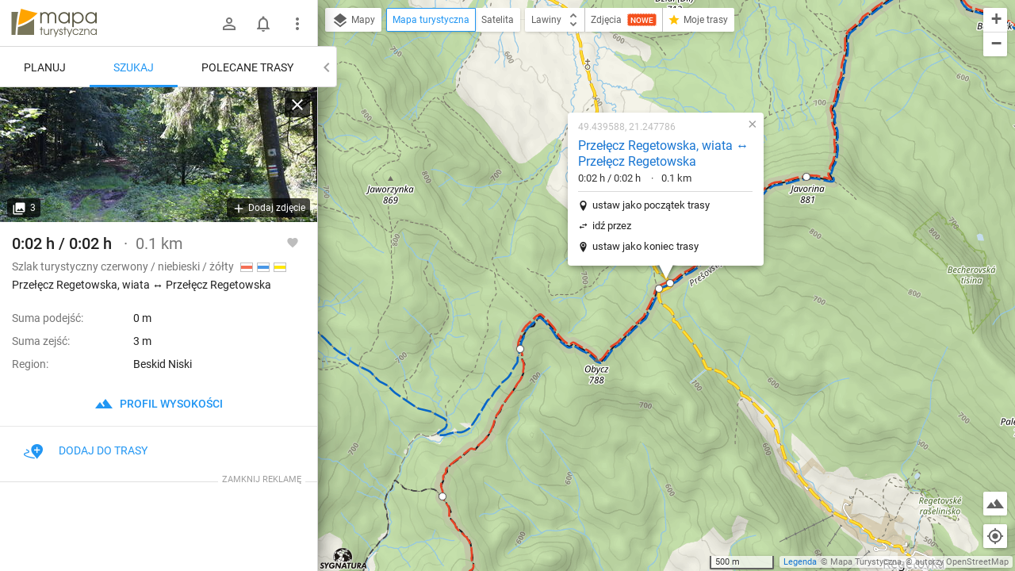

--- FILE ---
content_type: application/javascript; charset=utf-8
request_url: https://fundingchoicesmessages.google.com/f/AGSKWxWwPB0vC6vuBJ7hD1pAkiPfMGoA4THRryIlJCWzx7FIKWimeBQTk96WxXUaEnXTzzFa7DAUUstb_Hwl2idDRxnAUvY189YaVe1SJ-J6HQAl4m_lI0Juv9dK0us_q1uSbEk8NY63LVvkHy8unWi_QnLeHIgOjTtPiRtl5uRVfq_MggZ_r8OYPt5321kN/__250ad./adsrc300./frequencyads./ad-banner./adroller.
body_size: -1287
content:
window['f6c15f5f-bef0-4420-9e47-61fa67945aaa'] = true;